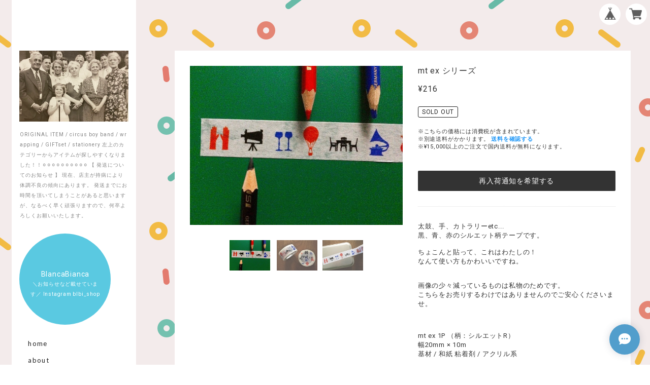

--- FILE ---
content_type: text/html; charset=UTF-8
request_url: https://blancabianca.shopselect.net/items/1126173/reviews?format=user&score=&page=1
body_size: 2479
content:
				<li class="review01__listChild">
			<figure class="review01__itemInfo">
				<a href="/items/130535308" class="review01__imgWrap">
					<img src="https://baseec-img-mng.akamaized.net/images/item/origin/76900d70d62581c1e12a2e3e1bad4774.jpg?imformat=generic&q=90&im=Resize,width=146,type=normal" alt="イラストスタンプ５２" class="review01__img">
				</a>
				<figcaption class="review01__item">
					<i class="review01__iconImg ico--good"></i>
					<p class="review01__itemName">イラストスタンプ５２</p>
										<time datetime="2026-01-11" class="review01__date">2026/01/11</time>
				</figcaption>
			</figure><!-- /.review01__itemInfo -->
						<p class="review01__comment">受け取っております！
めっちゃ可愛いです💕
たくさんスタポンします。ありがとうございました〜</p>
									<p class="review01__reply">無事のお受け取りありがとうございます！喜んでもらえて嬉しいです〜🐻♡ぜひぜひ使ってくださいね。こちらこそありがとうございました〜！</p>
					</li>
				<li class="review01__listChild">
			<figure class="review01__itemInfo">
				<a href="/items/130535308" class="review01__imgWrap">
					<img src="https://baseec-img-mng.akamaized.net/images/item/origin/76900d70d62581c1e12a2e3e1bad4774.jpg?imformat=generic&q=90&im=Resize,width=146,type=normal" alt="イラストスタンプ５２" class="review01__img">
				</a>
				<figcaption class="review01__item">
					<i class="review01__iconImg ico--good"></i>
					<p class="review01__itemName">イラストスタンプ５２</p>
										<time datetime="2026-01-10" class="review01__date">2026/01/10</time>
				</figcaption>
			</figure><!-- /.review01__itemInfo -->
						<p class="review01__comment">とっても可愛いです。
これからもよろしくお願いします。</p>
									<p class="review01__reply">ありがとうございます♡こちらこそこれからもよろしくお願いいたします！新作がんばります！</p>
					</li>
				<li class="review01__listChild">
			<figure class="review01__itemInfo">
				<a href="/items/127102568" class="review01__imgWrap">
					<img src="https://baseec-img-mng.akamaized.net/images/item/origin/f417210299ed2666d8a1723d1cdb1a3c.jpg?imformat=generic&q=90&im=Resize,width=146,type=normal" alt="１月１日に開けてね！午年賀状セット" class="review01__img">
				</a>
				<figcaption class="review01__item">
					<i class="review01__iconImg ico--good"></i>
					<p class="review01__itemName">１月１日に開けてね！午年賀状セット</p>
										<time datetime="2026-01-07" class="review01__date">2026/01/07</time>
				</figcaption>
			</figure><!-- /.review01__itemInfo -->
						<p class="review01__comment">元旦に楽しみに開封しました！とても可愛いハガキに嬉しいメッセージ！(たくさん書いて頂いていてびっくりしました)とても幸せな気持ちになりました。ありがとうございました！</p>
									<p class="review01__reply">元旦に開けてくださり、喜んでもらえて嬉しいです！！いつも楽しくメッセージを書かせて頂いています◎嬉しいレビューまで頂き、こちらこそ幸せです。。ありがとうございました！！</p>
					</li>
				<li class="review01__listChild">
			<figure class="review01__itemInfo">
				<a href="/items/127102568" class="review01__imgWrap">
					<img src="https://baseec-img-mng.akamaized.net/images/item/origin/f417210299ed2666d8a1723d1cdb1a3c.jpg?imformat=generic&q=90&im=Resize,width=146,type=normal" alt="１月１日に開けてね！午年賀状セット" class="review01__img">
				</a>
				<figcaption class="review01__item">
					<i class="review01__iconImg ico--good"></i>
					<p class="review01__itemName">１月１日に開けてね！午年賀状セット</p>
										<time datetime="2026-01-07" class="review01__date">2026/01/07</time>
				</figcaption>
			</figure><!-- /.review01__itemInfo -->
								</li>
				<li class="review01__listChild">
			<figure class="review01__itemInfo">
				<a href="/items/127102568" class="review01__imgWrap">
					<img src="https://baseec-img-mng.akamaized.net/images/item/origin/f417210299ed2666d8a1723d1cdb1a3c.jpg?imformat=generic&q=90&im=Resize,width=146,type=normal" alt="１月１日に開けてね！午年賀状セット" class="review01__img">
				</a>
				<figcaption class="review01__item">
					<i class="review01__iconImg ico--good"></i>
					<p class="review01__itemName">１月１日に開けてね！午年賀状セット</p>
										<time datetime="2026-01-04" class="review01__date">2026/01/04</time>
				</figcaption>
			</figure><!-- /.review01__itemInfo -->
						<p class="review01__comment">遅くなり申し訳ありません。
無事に届きました٩(๑❛ᴗ❛๑)۶
元旦に開封しました♡素敵なポストカードとメッセージありがとうございます😊素敵な1年を過ごせそうです✨
ありがとうございました🍀</p>
									<p class="review01__reply">遅くないですよ！いつもレビューまでありがとうございます😭無事に届いて、元旦に開けてもらえて、喜んでもらえてうれしいです！！こちらこそありがとうございます💕お互い素敵な年になりますように🕊️</p>
					</li>
				<li class="review01__listChild">
			<figure class="review01__itemInfo">
				<a href="/items/127102568" class="review01__imgWrap">
					<img src="https://baseec-img-mng.akamaized.net/images/item/origin/f417210299ed2666d8a1723d1cdb1a3c.jpg?imformat=generic&q=90&im=Resize,width=146,type=normal" alt="１月１日に開けてね！午年賀状セット" class="review01__img">
				</a>
				<figcaption class="review01__item">
					<i class="review01__iconImg ico--good"></i>
					<p class="review01__itemName">１月１日に開けてね！午年賀状セット</p>
										<time datetime="2026-01-04" class="review01__date">2026/01/04</time>
				</figcaption>
			</figure><!-- /.review01__itemInfo -->
						<p class="review01__comment">手書きの牛年賀状とても嬉しかったです！ありがとうございました☆</p>
									<p class="review01__reply">喜んでもらえて嬉しいです〜！こちらこそありがとうございました♡</p>
					</li>
				<li class="review01__listChild">
			<figure class="review01__itemInfo">
				<a href="/items/125785130" class="review01__imgWrap">
					<img src="https://baseec-img-mng.akamaized.net/images/item/origin/bb4ab149c02e716ada590d2d09650f90.jpg?imformat=generic&q=90&im=Resize,width=146,type=normal" alt="イラストスタンプ５０" class="review01__img">
				</a>
				<figcaption class="review01__item">
					<i class="review01__iconImg ico--good"></i>
					<p class="review01__itemName">イラストスタンプ５０</p>
										<time datetime="2026-01-04" class="review01__date">2026/01/04</time>
				</figcaption>
			</figure><!-- /.review01__itemInfo -->
						<p class="review01__comment">くまちゃんだいすきです！！ありがとうございました⭐︎</p>
									<p class="review01__reply">くまちゃんもあなたのことが大好きです！！いつもありがとうございます♡</p>
					</li>
				<li class="review01__listChild">
			<figure class="review01__itemInfo">
				<a href="/items/127102568" class="review01__imgWrap">
					<img src="https://baseec-img-mng.akamaized.net/images/item/origin/f417210299ed2666d8a1723d1cdb1a3c.jpg?imformat=generic&q=90&im=Resize,width=146,type=normal" alt="１月１日に開けてね！午年賀状セット" class="review01__img">
				</a>
				<figcaption class="review01__item">
					<i class="review01__iconImg ico--good"></i>
					<p class="review01__itemName">１月１日に開けてね！午年賀状セット</p>
										<time datetime="2026-01-02" class="review01__date">2026/01/02</time>
				</figcaption>
			</figure><!-- /.review01__itemInfo -->
						<p class="review01__comment">全部が可愛く💜手書きのお手紙付きで気持ちもほっこりなりました。また来年も欲しいです。
ありがとうございました♪</p>
									<p class="review01__reply">気に入ってもらえてよかったです☺️どんな方だろう〜と思いを馳せながら書いています。うれしいです〜！来年のひつじも頑張って作る予定です！こちらこそありがとうございました♡</p>
					</li>
				<li class="review01__listChild">
			<figure class="review01__itemInfo">
				<a href="/items/127219945" class="review01__imgWrap">
					<img src="https://baseec-img-mng.akamaized.net/images/item/origin/01a1871a947fa0849cd6a055be971860.jpg?imformat=generic&q=90&im=Resize,width=146,type=normal" alt="１２周年記念カレンダーセット" class="review01__img">
				</a>
				<figcaption class="review01__item">
					<i class="review01__iconImg ico--good"></i>
					<p class="review01__itemName">１２周年記念カレンダーセット</p>
										<time datetime="2026-01-01" class="review01__date">2026/01/01</time>
				</figcaption>
			</figure><!-- /.review01__itemInfo -->
						<p class="review01__comment">さっそく飾らせていただきました。友人とお揃いにしました。2人ともとってもかわいくて気に入ってます。ありがとうございました♪</p>
									<p class="review01__reply">飾っていただきありがとうございますー！！わ！お揃いにしてくださったんですか(涙)気に入ってもらえてうれしいです♡2026の癒しのひとつになりますように〜！</p>
					</li>
				<li class="review01__listChild">
			<figure class="review01__itemInfo">
				<a href="/items/127102568" class="review01__imgWrap">
					<img src="https://baseec-img-mng.akamaized.net/images/item/origin/f417210299ed2666d8a1723d1cdb1a3c.jpg?imformat=generic&q=90&im=Resize,width=146,type=normal" alt="１月１日に開けてね！午年賀状セット" class="review01__img">
				</a>
				<figcaption class="review01__item">
					<i class="review01__iconImg ico--good"></i>
					<p class="review01__itemName">１月１日に開けてね！午年賀状セット</p>
										<time datetime="2026-01-01" class="review01__date">2026/01/01</time>
				</figcaption>
			</figure><!-- /.review01__itemInfo -->
						<p class="review01__comment">心のこもった手書きメッセージとっても嬉しいお年玉になりました。ありがとうございました。よいお年となりますように⭐︎</p>
									<p class="review01__reply">どんな方だろう〜と思いを巡らせてメッセージを書いています。喜んでもらえて嬉しいです♡こちらこそありがとうございました！お互い素敵な年にしましょうね！</p>
					</li>
				<li class="review01__listChild">
			<figure class="review01__itemInfo">
				<a href="/items/127102568" class="review01__imgWrap">
					<img src="https://baseec-img-mng.akamaized.net/images/item/origin/f417210299ed2666d8a1723d1cdb1a3c.jpg?imformat=generic&q=90&im=Resize,width=146,type=normal" alt="１月１日に開けてね！午年賀状セット" class="review01__img">
				</a>
				<figcaption class="review01__item">
					<i class="review01__iconImg ico--good"></i>
					<p class="review01__itemName">１月１日に開けてね！午年賀状セット</p>
										<time datetime="2026-01-01" class="review01__date">2026/01/01</time>
				</figcaption>
			</figure><!-- /.review01__itemInfo -->
						<p class="review01__comment">手書きのメッセージすごく嬉しかったです！！
新年から素敵なお年賀有難うございます♪</p>
									<p class="review01__reply">いつも思いを馳せながら書いています！メッセージ喜んでもらえて嬉しいです♡こちらこそありがとうございます！！</p>
					</li>
				<li class="review01__listChild">
			<figure class="review01__itemInfo">
				<a href="/items/127102568" class="review01__imgWrap">
					<img src="https://baseec-img-mng.akamaized.net/images/item/origin/f417210299ed2666d8a1723d1cdb1a3c.jpg?imformat=generic&q=90&im=Resize,width=146,type=normal" alt="１月１日に開けてね！午年賀状セット" class="review01__img">
				</a>
				<figcaption class="review01__item">
					<i class="review01__iconImg ico--good"></i>
					<p class="review01__itemName">１月１日に開けてね！午年賀状セット</p>
										<time datetime="2026-01-01" class="review01__date">2026/01/01</time>
				</figcaption>
			</figure><!-- /.review01__itemInfo -->
						<p class="review01__comment">ゆく年くる年観ながら開封しました！
手書きの年賀状とても可愛いくて嬉しいです。
新しい作品楽しみにしております。
ありがとうございました。</p>
									<p class="review01__reply">わ〜！それは素敵な開封ですね！喜んでもらえて嬉しいです♡2026も沢山グッズが作れたらと思っています。また覗いてみてくださいね。こちらこそありがとうございました！！</p>
					</li>
				<li class="review01__listChild">
			<figure class="review01__itemInfo">
				<a href="/items/127102568" class="review01__imgWrap">
					<img src="https://baseec-img-mng.akamaized.net/images/item/origin/f417210299ed2666d8a1723d1cdb1a3c.jpg?imformat=generic&q=90&im=Resize,width=146,type=normal" alt="１月１日に開けてね！午年賀状セット" class="review01__img">
				</a>
				<figcaption class="review01__item">
					<i class="review01__iconImg ico--good"></i>
					<p class="review01__itemName">１月１日に開けてね！午年賀状セット</p>
										<time datetime="2025-12-31" class="review01__date">2025/12/31</time>
				</figcaption>
			</figure><!-- /.review01__itemInfo -->
						<p class="review01__comment">めちゃくちゃ可愛いハガキとシールありがとうございました😊</p>
									<p class="review01__reply">喜んでもらえて嬉しいです🥹🐴✨こちらこそありがとうございました！！</p>
					</li>
				<li class="review01__listChild">
			<figure class="review01__itemInfo">
				<a href="/items/127219945" class="review01__imgWrap">
					<img src="https://baseec-img-mng.akamaized.net/images/item/origin/01a1871a947fa0849cd6a055be971860.jpg?imformat=generic&q=90&im=Resize,width=146,type=normal" alt="１２周年記念カレンダーセット" class="review01__img">
				</a>
				<figcaption class="review01__item">
					<i class="review01__iconImg ico--good"></i>
					<p class="review01__itemName">１２周年記念カレンダーセット</p>
										<time datetime="2025-12-24" class="review01__date">2025/12/24</time>
				</figcaption>
			</figure><!-- /.review01__itemInfo -->
						<p class="review01__comment">届いています！
めっちゃ可愛いカレンダーです😊
1年楽しみです。
ラッピングのペーパーが可愛すぎです
ありがとうございました♪</p>
									<p class="review01__reply">無事のお受け取りありがとうございました♡カレンダーもラッピングも喜んでもらえてうれしいです🐻✨ぜひ１年楽しんでくださいね！！こちらこそありがとうございました✨</p>
					</li>
				<li class="review01__listChild">
			<figure class="review01__itemInfo">
				<a href="/items/127219945" class="review01__imgWrap">
					<img src="https://baseec-img-mng.akamaized.net/images/item/origin/01a1871a947fa0849cd6a055be971860.jpg?imformat=generic&q=90&im=Resize,width=146,type=normal" alt="１２周年記念カレンダーセット" class="review01__img">
				</a>
				<figcaption class="review01__item">
					<i class="review01__iconImg ico--good"></i>
					<p class="review01__itemName">１２周年記念カレンダーセット</p>
										<time datetime="2025-12-22" class="review01__date">2025/12/22</time>
				</figcaption>
			</figure><!-- /.review01__itemInfo -->
						<p class="review01__comment">可愛すぎるラッピングとメッセージありがとうございます♪</p>
									<p class="review01__reply">喜んでもらえてうれしいです♡こちらこそありがとうございます！！</p>
					</li>
				<li class="review01__listChild">
			<figure class="review01__itemInfo">
				<a href="/items/126496524" class="review01__imgWrap">
					<img src="https://baseec-img-mng.akamaized.net/images/item/origin/8010231fc8f55eb62e5688875b1510fe.jpg?imformat=generic&q=90&im=Resize,width=146,type=normal" alt="ぺぺぺ日めくりカレンダー２０２６" class="review01__img">
				</a>
				<figcaption class="review01__item">
					<i class="review01__iconImg ico--good"></i>
					<p class="review01__itemName">ぺぺぺ日めくりカレンダー２０２６</p>
										<time datetime="2025-12-19" class="review01__date">2025/12/19</time>
				</figcaption>
			</figure><!-- /.review01__itemInfo -->
								</li>
				<li class="review01__listChild">
			<figure class="review01__itemInfo">
				<a href="/items/1525010" class="review01__imgWrap">
					<img src="https://baseec-img-mng.akamaized.net/images/item/origin/7015f9c98ede011da7d69e74892e069e.jpg?imformat=generic&q=90&im=Resize,width=146,type=normal" alt="CBB sticker 02 / 03_ABC123" class="review01__img">
				</a>
				<figcaption class="review01__item">
					<i class="review01__iconImg ico--good"></i>
					<p class="review01__itemName">CBB sticker 02 / 03_ABC123</p>
										<p class="review01__itemVariation">A：03 ABC123_set</p>
										<time datetime="2025-12-19" class="review01__date">2025/12/19</time>
				</figcaption>
			</figure><!-- /.review01__itemInfo -->
								</li>
				<li class="review01__listChild">
			<figure class="review01__itemInfo">
				<a href="/items/66996767" class="review01__imgWrap">
					<img src="https://baseec-img-mng.akamaized.net/images/item/origin/5e506d62de54773d0abb18b26732870b.jpg?imformat=generic&q=90&im=Resize,width=146,type=normal" alt="BB BEAR PAPER _ なかよしシリーズ３" class="review01__img">
				</a>
				<figcaption class="review01__item">
					<i class="review01__iconImg ico--good"></i>
					<p class="review01__itemName">BB BEAR PAPER _ なかよしシリーズ３</p>
										<time datetime="2025-12-16" class="review01__date">2025/12/16</time>
				</figcaption>
			</figure><!-- /.review01__itemInfo -->
						<p class="review01__comment">本日無事に届きました♪
ペーパー可愛すぎます〜😍💕
沢山お迎えできてルンルンです🎶素敵なお心遣いもメッセージもとても嬉しくて早めのクリスマスプレゼントを頂いたようで幸せすぎます😆✨ありがとうございました🍀</p>
									<p class="review01__reply">沢山のペーパーをありがとうございました🐻そんな風に思ってもらえてわたしもうれしいです！！！こちらこそありがとうございました☺️💕</p>
					</li>
				<li class="review01__listChild">
			<figure class="review01__itemInfo">
				<a href="/items/94920523" class="review01__imgWrap">
					<img src="https://baseec-img-mng.akamaized.net/images/item/origin/d6bdc8ce494cb91e56eceb0f3e1ceeff.jpg?imformat=generic&q=90&im=Resize,width=146,type=normal" alt="イラストスタンプ５１" class="review01__img">
				</a>
				<figcaption class="review01__item">
					<i class="review01__iconImg ico--good"></i>
					<p class="review01__itemName">イラストスタンプ５１</p>
										<p class="review01__itemVariation">BBくま</p>
										<time datetime="2025-12-11" class="review01__date">2025/12/11</time>
				</figcaption>
			</figure><!-- /.review01__itemInfo -->
						<p class="review01__comment">可愛すぎます☆彡ありがとうございました!</p>
									<p class="review01__reply">気に入ってもらえて嬉しいです♡ありがとうございます！！</p>
					</li>
				<li class="review01__listChild">
			<figure class="review01__itemInfo">
				<a href="/items/7899876" class="review01__imgWrap">
					<img src="https://baseec-img-mng.akamaized.net/images/item/origin/76b11a6fb81133c7a62c8abd3049ae76.jpg?imformat=generic&q=90&im=Resize,width=146,type=normal" alt="CBB sticker 05 abc123" class="review01__img">
				</a>
				<figcaption class="review01__item">
					<i class="review01__iconImg ico--good"></i>
					<p class="review01__itemName">CBB sticker 05 abc123</p>
										<time datetime="2025-12-11" class="review01__date">2025/12/11</time>
				</figcaption>
			</figure><!-- /.review01__itemInfo -->
						<p class="review01__comment">CBBのスタンプもお願いします〜🤭♥️</p>
									<p class="review01__reply">スタンプもまた新作が出るといいですね🤭💓</p>
					</li>
		